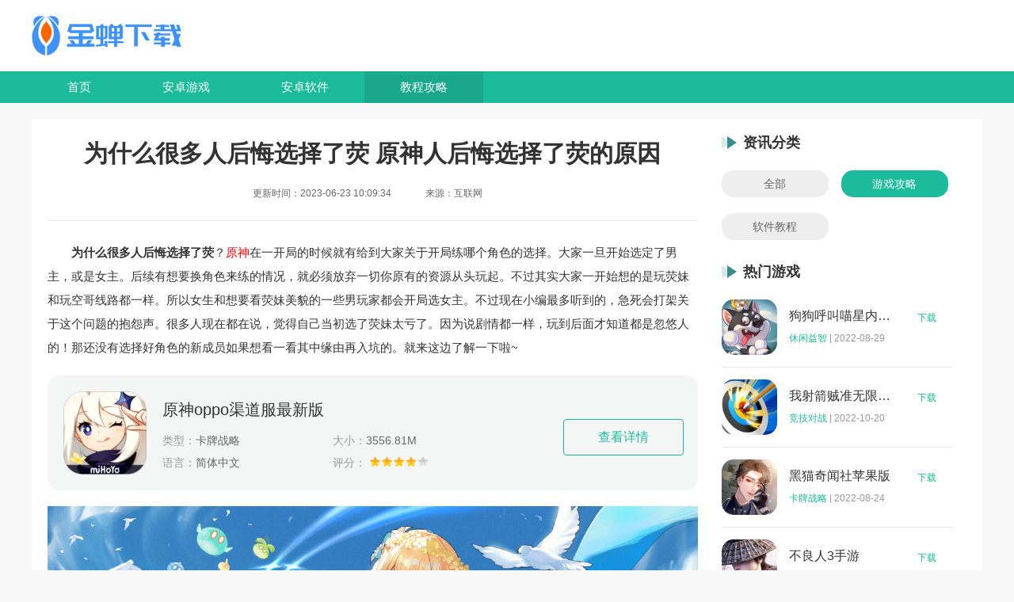

--- FILE ---
content_type: text/html
request_url: https://www.jcqs.cn/gonglue/29911.html
body_size: 5400
content:
<!DOCTYPE html>
<html>
<head>
    <meta charset="utf-8">
    <meta http-equiv="Content-Language" content="zh-CN" />
    <meta http-equiv="x-ua-compatible" content="ie=edge">
    <meta name="renderer" content="webkit">
    <meta http-equiv="mobile-agent" content="format=xhtml; url=https://m.zzxcy.com" />
    <meta http-equiv="mobile-agent" content="format=html5; url=https://m.zzxcy.com" />
    <link rel="alternate" media="only screen and(max-width: 640px)" href="https://m.zzxcy.com">
    <title>为什么很多人后悔选择了荧 原神人后悔选择了荧的原因_金蝉下载</title>
    <meta name="keywords" content="为什么很多人后悔选择了荧,原神人后悔选择了荧的原因,原神" />
    <meta name="description" content="为什么很多人后悔选择了荧？原神在一开局的时候就有给到大家关于开局练哪个角色的选择。大家一旦开始选定了男主，或是女主。" />
    <link rel="stylesheet" href="/statics/default/css/main.css">
    <script src="/statics/default/js/jquery.js"></script>
    <script>
        (function() {
			var catid = 7;
            var ua = navigator.userAgent.toLowerCase();
            var bIsIpad = ua.match(/ipad/i) == "ipad";
            var bIsIphoneOs = ua.match(/iphone os/i) == "iphone os";
            var bIsAndroid = ua.match(/android/i) == "android";
            var bIsWM = ua.match(/windows mobile/i) == "windows mobile";
            var host = "//m.jcqs.cn";
            var pathname = window.location.pathname;
            if (bIsIpad || bIsIphoneOs || bIsAndroid || bIsWM) {
                window.location.href = host + pathname;
            }
        })();
    </script>
</head>
<body>
<header class="headerBox">
    <div class="w1200 logo">
        <a href="https://www.jcqs.cn/"><img src="https://www.jcqs.cn/static/style/img/logo.png" alt="金蝉下载"></a>
    </div>
    <nav class="navBox">
        <ul class="w1200 d-flex">
                        <li ><a href="https://www.jcqs.cn/">首页</a></li>
            <li ><a href="https://www.jcqs.cn/game/">安卓游戏</a></li>
            <li ><a href="https://www.jcqs.cn/soft/">安卓软件</a></li>
            <li class="on"><a href="https://www.jcqs.cn/gonglue/">教程攻略</a></li>
        </ul>
    </nav>
</header><div class="mainBox d-flex-between w1200">
    <div class="main-l">
        <div class="main-head">
            <h1>为什么很多人后悔选择了荧 原神人后悔选择了荧的原因</h1>
            <div class="main-head-info">
                                <span>更新时间：2023-06-23 10:09:34</span>
                <span>来源：互联网</span>　
            </div>
        </div>
		        																																																																																																																																																																																																																																																																																																																																																																																																																																																																																																																																																																																																																																																																																																																																																																																																																																																																		                <article class="article">
            <p>　　<strong>为什么很多人后悔选择了荧</strong>？<a href='/gonglue/161.html' target='_blank' style='color:red;'>原神</a>在一开局的时候就有给到大家关于开局练哪个角色的选择。大家一旦开始选定了男主，或是女主。后续有想要换角色来练的情况，就必须放弃一切你原有的资源从头玩起。不过其实大家一开始想的是玩荧妹和玩空哥线路都一样。所以女生和想要看荧妹美貌的一些男玩家都会开局选女主。不过现在小编最多听到的，急死会打架关于这个问题的抱怨声。很多人现在都在说，觉得自己当初选了荧妹太亏了。因为说剧情都一样，玩到后面才知道都是忽悠人的！那还没有选择好角色的新成员如果想看一看其中缘由再入坑的。就来这边了解一下啦~</p>                                    			            <dl class="dlapp-box">
                <dt>
                    <a href="/game/8592.html" target="_blank"><img src="https://img.jcqs.cn/uploadfile/gather/2023/0901/202309010420534559.jpg"></a>
                </dt>
                <dd class="dd01">
                    <a href="/game/8592.html" class="att" target="_blank">原神oppo渠道服最新版</a>
                    <ul>
                        <li><span>类型：</span>卡牌战略</li>
                        <li><span>大小：</span>3556.81M</li>
                        <li><span>语言：</span>简体中文</li>
                        <li><span>评分：</span>
                            <div class="start start4"></div>
                        </li>
                    </ul>
                </dd>
                <dd class="dd02">
                    <a href="/game/8592.html" class="dlbtn" target="_blank">查看详情</a>
                </dd>
            </dl>
                        
            <p><img  原神人后悔选择了荧的原因" src="https://img.jcqs.cn/uploadfile/2023/0614/20230614064535339.jpg" style="width: 500px; height: 281px;" /></p>
<h3><strong>为什么很多人后悔选择了荧</strong></h3>
<p>　　这个游戏芭芭拉和女仆的邀约不能选女号，邀约任务的时候才发现，这时都想换成男主，但是重新练太累了。</p>
<p>　　荧拥有着与空相同的力量，他们曾经一同远渡重天，能够凝聚翅膀飞翔于蓝天。双子的惯用武器都是单手剑，但有别于空的菱形两端的横形剑格单手剑，荧的单手剑剑格是弯月形的。</p>
<p><img  原神人后悔选择了荧的原因" src="https://img.jcqs.cn/uploadfile/2023/0614/20230614064609356.jpg" style="width: 465px; height: 277px;" /></p>
<p>　　在与天理的维系者的战斗中，双子被维系者所封印。空在这之后失去了力量，但荧却保留了下来。不同于空，荧因为坎瑞亚覆灭于七神之手，拒绝使用元素力，所以服饰上的发光部位常亮白光。</p>
<p>　　好啦，以上就是今天的分享了。那就祝大家游戏愉快咯。</p>
        </article>

        <div class="similar-strategy">
            <div class="global-title">
                <h5 class="global-txt">最新攻略</h5>
            </div>
            <ul class="ss-list">
                                
                                                <li>
                    <a href="https://www.jcqs.cn/gonglue/34951.html">
                        <div class="ss-img">
                            <img src="https://img.jcqs.cn/uploadfile/gather/2023/0905/202309055948.jpg"
                                 alt="原神音乐会什么时候开始 上海原神音乐会演出曲目一览">
                        </div>
                        <div class="ss-info">
                            <h5>原神音乐会什么时候开始 上海原神音乐会演出曲目一览</h5>
                            <p>原神音乐会什么时候开始？原神这款游戏中的音乐可以说是国内乃至世界范围内都是非常优质的，游戏中的音乐非常多，在不同情况下可以听到各种音乐。</p>
                        </div>
                    </a>
                </li>
                                <li>
                    <a href="https://www.jcqs.cn/gonglue/34950.html">
                        <div class="ss-img">
                            <img src="https://img.jcqs.cn/uploadfile/gather/2023/0905/202309052581.jpg"
                                 alt="原神2023音乐会礼包都有哪些奖励 原神2023音乐会礼包奖励一览">
                        </div>
                        <div class="ss-info">
                            <h5>原神2023音乐会礼包都有哪些奖励 原神2023音乐会礼包奖励一览</h5>
                            <p>原神2023音乐会礼包都有哪些奖励？原神这款游戏中的音乐是非常不错的，可以说是游戏最优秀的地方之一，游戏中的音乐可以说是非常多的，像每个国家都有各种风格的音乐。</p>
                        </div>
                    </a>
                </li>
                                <li>
                    <a href="https://www.jcqs.cn/gonglue/34949.html">
                        <div class="ss-img">
                            <img src="https://img.jcqs.cn/uploadfile/gather/2023/0905/202309054674.jpg"
                                 alt="原神在童年成就怎么获得 原神时光不等人任务攻略">
                        </div>
                        <div class="ss-info">
                            <h5>原神在童年成就怎么获得 原神时光不等人任务攻略</h5>
                            <p>原神在童年成就怎么获得？原神这颗游戏中的每日委托是非常多的，这些委托都是每天可以随机接取4个的，有的时候这4个委托中的1个会是任务委托，其他的则是战斗、跑酷等类型的委托。</p>
                        </div>
                    </a>
                </li>
                                <li>
                    <a href="https://www.jcqs.cn/gonglue/34948.html">
                        <div class="ss-img">
                            <img src="https://img.jcqs.cn/uploadfile/gather/2023/0905/202309053740.jpg"
                                 alt="原神4.0蹈刃破决第二关怎么打 原神4.0蹈刃破决第二关活动攻略">
                        </div>
                        <div class="ss-info">
                            <h5>原神4.0蹈刃破决第二关怎么打 原神4.0蹈刃破决第二关活动攻略</h5>
                            <p>原神4.0蹈刃破决第二关怎么打？原神这款游戏中的每个版本都有很多的活动可以让你白嫖到大量的原石，一个版本4个活动，其中一个版本活动1000原石，普通活动则是420原石，因此都是非常值得做的。</p>
                        </div>
                    </a>
                </li>
                                <li>
                    <a href="https://www.jcqs.cn/gonglue/34947.html">
                        <div class="ss-img">
                            <img src="https://img.jcqs.cn/uploadfile/gather/2023/0905/202309057203.jpg"
                                 alt="逆水寒桃花坞怎么进 逆水寒桃花坞进入方法介绍">
                        </div>
                        <div class="ss-info">
                            <h5>逆水寒桃花坞怎么进 逆水寒桃花坞进入方法介绍</h5>
                            <p>逆水寒桃花坞怎么进？逆水寒手游这款游戏中的开放世界是有着非常多张庞大的地图组成的，你可以在这里去到北宋末年繁华的汴京、杭州城，也可以前往烽烟四起的宋辽边境、雁门关，也可以进入到景色宜人的仙居原、桃花坞。其中很多人都想知道逆水寒桃花坞怎么进？</p>
                        </div>
                    </a>
                </li>
                                <li>
                    <a href="https://www.jcqs.cn/gonglue/34946.html">
                        <div class="ss-img">
                            <img src="https://img.jcqs.cn/uploadfile/gather/2023/0905/202309059307.jpg"
                                 alt="崩坏星穹铁道道可道无间道成就怎么做 崩坏星穹铁道道可道无间道成就攻略">
                        </div>
                        <div class="ss-info">
                            <h5>崩坏星穹铁道道可道无间道成就怎么做 崩坏星穹铁道道可道无间道成就攻略</h5>
                            <p>崩坏星穹铁道道可道无间道成就怎么做？崩坏星穹铁道这款游戏中的隐藏成就是非常多的，这些成就都是只有在完成之后才可以看到，你完成这些成就也都是有着星琼奖励的，因此也是非常值得做的成就。</p>
                        </div>
                    </a>
                </li>
                                            </ul>
        </div>
    </div>
    <div class="main-r">
        <div class="newsType">
            <div class="global-title">
                <h5 class="global-txt">资讯分类</h5>
            </div>
            <div class="cls_wrap">
                <a href="https://www.jcqs.cn/gonglue/" class="" title="全部">全部</a>
                                                <a href="https://www.jcqs.cn/gonglue/youxi/" class="on" title="游戏攻略">游戏攻略</a>
                                                                <a href="https://www.jcqs.cn/gonglue/ruanjian/" class="" title="软件教程">软件教程</a>
                                                                            </div>
        </div>


        <div class="hot-game">
            <div class="global-title">
                <h5 class="global-txt">热门游戏</h5>
            </div>
            <ul class="hg-list">
                                                                <li>
                    <a href="https://www.jcqs.cn/game/5181.html" class="hg-img"><img
                            src="https://img.jcqs.cn/uploadfile/2021/1205/20211205041735985.jpg"
                            alt="狗狗呼叫喵星内购版"></a>
                    <div class="hg-info">
                        <a href="https://www.jcqs.cn/game/5181.html" class="hg-title">狗狗呼叫喵星内购版</a>
                        <p><a href="https://www.jcqs.cn/game/xxyj/">休闲益智</a>|<em>2022-08-29</em></p>
                    </div>
                    <a href="https://www.jcqs.cn/game/5181.html" class="hg-btn">下载</a>
                </li>
                                <li>
                    <a href="https://www.jcqs.cn/game/5173.html" class="hg-img"><img
                            src="https://img.jcqs.cn/uploadfile/2021/1205/20211205021756771.jpg"
                            alt="我射箭贼准无限钻石"></a>
                    <div class="hg-info">
                        <a href="https://www.jcqs.cn/game/5173.html" class="hg-title">我射箭贼准无限钻石</a>
                        <p><a href="https://www.jcqs.cn/game/jjdz/">竞技对战</a>|<em>2022-10-20</em></p>
                    </div>
                    <a href="https://www.jcqs.cn/game/5173.html" class="hg-btn">下载</a>
                </li>
                                <li>
                    <a href="https://www.jcqs.cn/game/5146.html" class="hg-img"><img
                            src="https://img.jcqs.cn/uploadfile/gather/2022/0824/202208240916557750.jpg"
                            alt="黑猫奇闻社苹果版"></a>
                    <div class="hg-info">
                        <a href="https://www.jcqs.cn/game/5146.html" class="hg-title">黑猫奇闻社苹果版</a>
                        <p><a href="https://www.jcqs.cn/game/kpzl/">卡牌战略</a>|<em>2022-08-24</em></p>
                    </div>
                    <a href="https://www.jcqs.cn/game/5146.html" class="hg-btn">下载</a>
                </li>
                                <li>
                    <a href="https://www.jcqs.cn/game/5113.html" class="hg-img"><img
                            src="https://img.jcqs.cn/uploadfile/gather/2022/0818/202208181201005473.jpg"
                            alt="不良人3手游"></a>
                    <div class="hg-info">
                        <a href="https://www.jcqs.cn/game/5113.html" class="hg-title">不良人3手游</a>
                        <p><a href="https://www.jcqs.cn/game/jsby/">角色扮演</a>|<em>2022-09-21</em></p>
                    </div>
                    <a href="https://www.jcqs.cn/game/5113.html" class="hg-btn">下载</a>
                </li>
                                <li>
                    <a href="https://www.jcqs.cn/game/5101.html" class="hg-img"><img
                            src="https://img.jcqs.cn/uploadfile/gather/2022/0817/202208171051383098.jpg"
                            alt="纪念碑谷2免费版完整版"></a>
                    <div class="hg-info">
                        <a href="https://www.jcqs.cn/game/5101.html" class="hg-title">纪念碑谷2免费版完整版</a>
                        <p><a href="https://www.jcqs.cn/game/mxjm/">冒险解谜</a>|<em>2022-08-17</em></p>
                    </div>
                    <a href="https://www.jcqs.cn/game/5101.html" class="hg-btn">下载</a>
                </li>
                                            </ul>
        </div>
        <div class="hot-news">
            <div class="global-title">
                <h5 class="global-txt">热门文章</h5>
            </div>
            <ul class="hn-list">
                                <li class="">
                    <div class="hn-info">
                        <a href="https://www.jcqs.cn/gonglue/27956.html" class="hn-title">未定事件簿最近怎么了 未定事件簿2023雷雨事件介绍</a>
                        <span class="hn-time">09-03</span>
                    </div>
                </li>
                                <li class="">
                    <div class="hn-info">
                        <a href="https://www.jcqs.cn/gonglue/28365.html" class="hn-title">迷你世界有哪些boss 迷你世界八大boss盘点</a>
                        <span class="hn-time">09-03</span>
                    </div>
                </li>
                                <li class="">
                    <div class="hn-info">
                        <a href="https://www.jcqs.cn/gonglue/27716.html" class="hn-title">蛋仔派对彩虹币怎么换成蛋币 蛋仔派对彩虹币换蛋币的教程</a>
                        <span class="hn-time">08-27</span>
                    </div>
                </li>
                                <li class="">
                    <div class="hn-info">
                        <a href="https://www.jcqs.cn/gonglue/28225.html" class="hn-title">蛋仔派对龙蛋是怎么生出来的 蛋仔派对恐孵化龙蛋的方法</a>
                        <span class="hn-time">08-27</span>
                    </div>
                </li>
                                <li class="">
                    <div class="hn-info">
                        <a href="https://www.jcqs.cn/gonglue/23493.html" class="hn-title">泰拉瑞亚开局富到爆的种子 泰拉瑞亚最肥的地图种子一览</a>
                        <span class="hn-time">09-03</span>
                    </div>
                </li>
                                <li class="">
                    <div class="hn-info">
                        <a href="https://www.jcqs.cn/gonglue/24279.html" class="hn-title">植物大战僵尸2僵尸豆荚怎么获得？植物大战僵尸2僵尸豆芽</a>
                        <span class="hn-time">08-27</span>
                    </div>
                </li>
                                <li class="">
                    <div class="hn-info">
                        <a href="https://www.jcqs.cn/gonglue/21303.html" class="hn-title">泰拉瑞亚镰刀获得方法 泰拉瑞亚工具作用和获取方式一览</a>
                        <span class="hn-time">08-27</span>
                    </div>
                </li>
                                <li class="">
                    <div class="hn-info">
                        <a href="https://www.jcqs.cn/gonglue/27643.html" class="hn-title">崩坏星穹铁道第欧根尼理想国成就怎么获得 崩坏星穹铁道全垃圾桶位置一览</a>
                        <span class="hn-time">09-03</span>
                    </div>
                </li>
                            </ul>
        </div>
    </div>
</div>

<footer class="footer">
        <div class="copy w1200">
        <p>Copyright 2019-2025 金蝉下载 All Rights Reserved. </p>
        <p><a href="https://beian.miit.gov.cn/">湘ICP备2023005522号</a> </p>
        <p>健康游戏忠告：抵制不良游戏 拒绝盗版游戏 注意自我保护 谨防受骗上当 适度游戏益脑 沉迷游戏伤身 合理安排时间 享受健康生活</p>

    </div>
</footer>
<!-- 回到顶部 -->
<ul class="side-toolbar">
    <li class="totop" id="gototop"></li>
</ul>


<script src="/statics/default/js/jquery.SuperSlide.2.1.3.js"></script>
<script src="/statics/default/js/main.js"></script>
</body>
</html><script type="text/javascript" src="/api.php?op=count&id=29911&modelid=3&catid=7"></script>